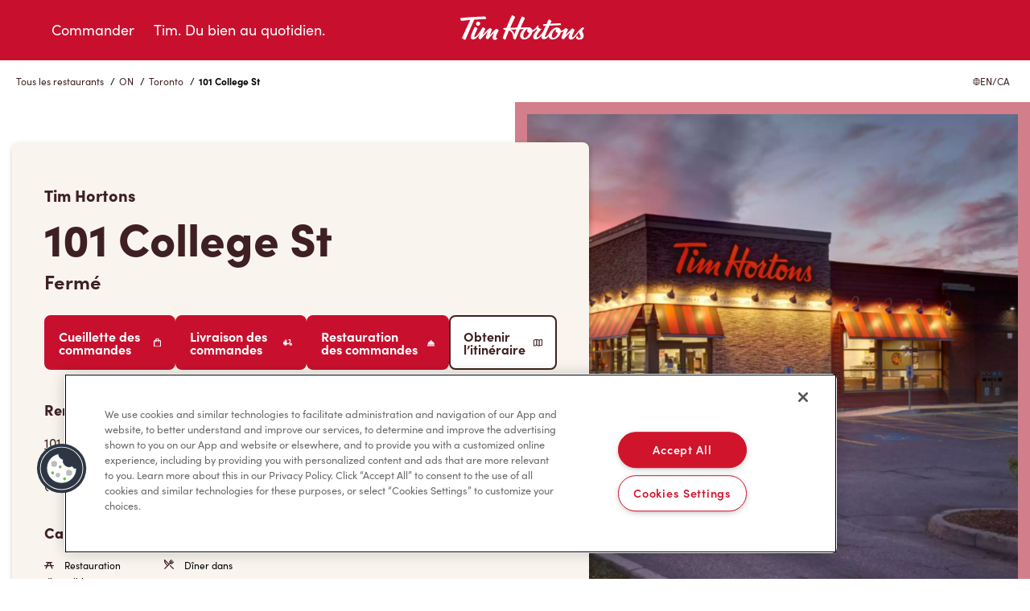

--- FILE ---
content_type: text/javascript
request_url: https://live.chatmeter.com/reviewBuilder/widget/script?widgetId=5b2d3cfb482b320ef4f8b83f&accountId=6434727af156657b1af2cf34&locationId=1001368144
body_size: 7181
content:




(function() {
  function makeRandomHash() {
    return Math.floor(Math.random() * 1000000);
  }

  var targetId = 'revGenIframe' + makeRandomHash();
  var url = 'https://live.chatmeter.com/reviewBuilder/widget/render/5b2d3cfb482b320ef4f8b83f?widgetId=5b2d3cfb482b320ef4f8b83f&accountId=6434727af156657b1af2cf34&locationId=1001368144';

  var iframe = document.createElement('iframe');
  var loading_icon_html = '<html><head>' +
  '    <style>' +
'      .center-on-page {' +
'        position: absolute;' +
'        top: 40%;' +
'        left: 50%;' +
'      }\n' +
'.lds-ring {' +
'display: inline-block;' +
'position: relative;' +
'width: 64px;' +
'height: 64px;' +
'}' +
'.lds-ring div {' +
'box-sizing: border-box;' +
'display: block;' +
'position: absolute;' +
'width: 51px;' +
'height: 51px;' +
'margin: 6px;' +
'border: 6px solid #999999;' +
'border-radius: 50%;' +
'animation: lds-ring 1.2s cubic-bezier(0.5, 0, 0.5, 1) infinite;' +
'border-color: #999999 transparent transparent transparent;' +
'}' +
'.lds-ring div:nth-child(1) {' +
'animation-delay: -0.45s;' +
'}' +
'.lds-ring div:nth-child(2) {' +
'animation-delay: -0.3s;' +
'}' +
'.lds-ring div:nth-child(3) {' +
'animation-delay: -0.15s;' +
'}' +
'@keyframes lds-ring {' +
'0% {' +
'transform: rotate(0deg);' +
'}' +
'100% {' +
'transform: rotate(360deg);' +
'}' +
'}' +
'      .text-muted {\n' +
'        color: #999999;\n' +
'      }\n' +
'    </style>' +
  '  </head>' +
  '  <body style="background-color: #f1f1f2">' +
  '    <div class="center-on-page">' +
  '      <div class="text-center"><div class="lds-ring"><div></div><div></div><div></div><div></div></div></div>' +
  '    </div>' +
  '</body></html>';

  var iframe;
  if (document.currentScript){
    var currentScript = document.currentScript
    iframe = document.createElement('iframe');
    currentScript.parentNode.appendChild(iframe);
  } else {
    document.write('<iframe id="' + targetId + '"></iframe>');
    iframe = document.getElementById(targetId)
  }

  iframe.src = "about:blank"
  iframe.setAttribute("title", "Reviews of this location");
  iframe.setAttribute("style", "width:100%; border:0;");
  iframe.setAttribute("id", targetId)

  iframe.contentWindow.document.body.innerHTML = loading_icon_html;

  iframe.src = url
  iframe.onload = function() {
    var isOldIE = (navigator.userAgent.indexOf("MSIE") !== -1); // Detect IE10 and below
    setTimeout(function() {
      iFrameResize({log:false, checkOrigin: false, scrolling: 'omit', heightCalculationMethod: 'lowestElement'}, '#'+targetId)
    }, 5)
  }

  /*! iFrame Resizer (iframeSizer.min.js ) - v3.5.15 - 2017-10-15
  *  Desc: Force cross domain iframes to size to content.
  *  Requires: iframeResizer.contentWindow.min.js to be loaded into the target frame.
  *  Copyright: (c) 2017 David J. Bradshaw - dave@bradshaw.net
  *  License: MIT
  */
  !function(a){"use strict";function b(a,b,c){"addEventListener"in window?a.addEventListener(b,c,!1):"attachEvent"in window&&a.attachEvent("on"+b,c)}function c(a,b,c){"removeEventListener"in window?a.removeEventListener(b,c,!1):"detachEvent"in window&&a.detachEvent("on"+b,c)}function d(){var a,b=["moz","webkit","o","ms"];for(a=0;a<b.length&&!N;a+=1)N=window[b[a]+"RequestAnimationFrame"];N||h("setup","RequestAnimationFrame not supported")}function e(a){var b="Host page: "+a;return window.top!==window.self&&(b=window.parentIFrame&&window.parentIFrame.getId?window.parentIFrame.getId()+": "+a:"Nested host page: "+a),b}function f(a){return K+"["+e(a)+"]"}function g(a){return P[a]?P[a].log:G}function h(a,b){k("log",a,b,g(a))}function i(a,b){k("info",a,b,g(a))}function j(a,b){k("warn",a,b,!0)}function k(a,b,c,d){!0===d&&"object"==typeof window.console&&console[a](f(b),c)}function l(a){function d(){function a(){s(U),p(V),I("resizedCallback",U)}f("Height"),f("Width"),t(a,U,"init")}function e(){var a=T.substr(L).split(":");return{iframe:P[a[0]]&&P[a[0]].iframe,id:a[0],height:a[1],width:a[2],type:a[3]}}function f(a){var b=Number(P[V]["max"+a]),c=Number(P[V]["min"+a]),d=a.toLowerCase(),e=Number(U[d]);h(V,"Checking "+d+" is in range "+c+"-"+b),c>e&&(e=c,h(V,"Set "+d+" to min value")),e>b&&(e=b,h(V,"Set "+d+" to max value")),U[d]=""+e}function g(){function b(){function a(){var a=0,b=!1;for(h(V,"Checking connection is from allowed list of origins: "+d);a<d.length;a++)if(d[a]===c){b=!0;break}return b}function b(){var a=P[V]&&P[V].remoteHost;return h(V,"Checking connection is from: "+a),c===a}return d.constructor===Array?a():b()}var c=a.origin,d=P[V]&&P[V].checkOrigin;if(d&&""+c!="null"&&!b())throw new Error("Unexpected message received from: "+c+" for "+U.iframe.id+". Message was: "+a.data+". This error can be disabled by setting the checkOrigin: false option or by providing of array of trusted domains.");return!0}function k(){return K===(""+T).substr(0,L)&&T.substr(L).split(":")[0]in P}function l(){var a=U.type in{"true":1,"false":1,undefined:1};return a&&h(V,"Ignoring init message from meta parent page"),a}function w(a){return T.substr(T.indexOf(":")+J+a)}function y(a){h(V,"MessageCallback passed: {iframe: "+U.iframe.id+", message: "+a+"}"),I("messageCallback",{iframe:U.iframe,message:JSON.parse(a)}),h(V,"--")}function z(){var a=document.body.getBoundingClientRect(),b=U.iframe.getBoundingClientRect();return JSON.stringify({iframeHeight:b.height,iframeWidth:b.width,clientHeight:Math.max(document.documentElement.clientHeight,window.innerHeight||0),clientWidth:Math.max(document.documentElement.clientWidth,window.innerWidth||0),offsetTop:parseInt(b.top-a.top,10),offsetLeft:parseInt(b.left-a.left,10),scrollTop:window.pageYOffset,scrollLeft:window.pageXOffset})}function A(a,b){function c(){u("Send Page Info","pageInfo:"+z(),a,b)}x(c,32)}function B(){function a(a,b){function c(){P[f]?A(P[f].iframe,f):d()}["scroll","resize"].forEach(function(d){h(f,a+d+" listener for sendPageInfo"),b(window,d,c)})}function d(){a("Remove ",c)}function e(){a("Add ",b)}var f=V;e(),P[f]&&(P[f].stopPageInfo=d)}function C(){P[V]&&P[V].stopPageInfo&&(P[V].stopPageInfo(),delete P[V].stopPageInfo)}function D(){var a=!0;return null===U.iframe&&(j(V,"IFrame ("+U.id+") not found"),a=!1),a}function E(a){var b=a.getBoundingClientRect();return o(V),{x:Math.floor(Number(b.left)+Number(M.x)),y:Math.floor(Number(b.top)+Number(M.y))}}function F(a){function b(){M=f,G(),h(V,"--")}function c(){return{x:Number(U.width)+e.x,y:Number(U.height)+e.y}}function d(){window.parentIFrame?window.parentIFrame["scrollTo"+(a?"Offset":"")](f.x,f.y):j(V,"Unable to scroll to requested position, window.parentIFrame not found")}var e=a?E(U.iframe):{x:0,y:0},f=c();h(V,"Reposition requested from iFrame (offset x:"+e.x+" y:"+e.y+")"),window.top!==window.self?d():b()}function G(){!1!==I("scrollCallback",M)?p(V):q()}function H(a){function b(){var a=E(f);h(V,"Moving to in page link (#"+d+") at x: "+a.x+" y: "+a.y),M={x:a.x,y:a.y},G(),h(V,"--")}function c(){window.parentIFrame?window.parentIFrame.moveToAnchor(d):h(V,"In page link #"+d+" not found and window.parentIFrame not found")}var d=a.split("#")[1]||"",e=decodeURIComponent(d),f=document.getElementById(e)||document.getElementsByName(e)[0];f?b():window.top!==window.self?c():h(V,"In page link #"+d+" not found")}function I(a,b){return m(V,a,b)}function N(){switch(P[V]&&P[V].firstRun&&S(),U.type){case"close":P[V].closeRequestCallback?m(V,"closeRequestCallback",P[V].iframe):n(U.iframe);break;case"message":y(w(6));break;case"scrollTo":F(!1);break;case"scrollToOffset":F(!0);break;case"pageInfo":A(P[V]&&P[V].iframe,V),B();break;case"pageInfoStop":C();break;case"inPageLink":H(w(9));break;case"reset":r(U);break;case"init":d(),I("initCallback",U.iframe);break;default:d()}}function O(a){var b=!0;return P[a]||(b=!1,j(U.type+" No settings for "+a+". Message was: "+T)),b}function Q(){for(var a in P)u("iFrame requested init",v(a),document.getElementById(a),a)}function S(){P[V]&&(P[V].firstRun=!1)}var T=a.data,U={},V=null;"[iFrameResizerChild]Ready"===T?Q():k()?(U=e(),V=R=U.id,P[V]&&(P[V].loaded=!0),!l()&&O(V)&&(h(V,"Received: "+T),D()&&g()&&N())):i(V,"Ignored: "+T)}function m(a,b,c){var d=null,e=null;if(P[a]){if(d=P[a][b],"function"!=typeof d)throw new TypeError(b+" on iFrame["+a+"] is not a function");e=d(c)}return e}function n(a){var b=a.id;h(b,"Removing iFrame: "+b),a.parentNode&&a.parentNode.removeChild(a),m(b,"closedCallback",b),h(b,"--"),delete P[b]}function o(b){null===M&&(M={x:window.pageXOffset!==a?window.pageXOffset:document.documentElement.scrollLeft,y:window.pageYOffset!==a?window.pageYOffset:document.documentElement.scrollTop},h(b,"Get page position: "+M.x+","+M.y))}function p(a){null!==M&&(window.scrollTo(M.x,M.y),h(a,"Set page position: "+M.x+","+M.y),q())}function q(){M=null}function r(a){function b(){s(a),u("reset","reset",a.iframe,a.id)}h(a.id,"Size reset requested by "+("init"===a.type?"host page":"iFrame")),o(a.id),t(b,a,"reset")}function s(a){function b(b){a.iframe.style[b]=a[b]+"px",h(a.id,"IFrame ("+e+") "+b+" set to "+a[b]+"px")}function c(b){H||"0"!==a[b]||(H=!0,h(e,"Hidden iFrame detected, creating visibility listener"),y())}function d(a){b(a),c(a)}var e=a.iframe.id;P[e]&&(P[e].sizeHeight&&d("height"),P[e].sizeWidth&&d("width"))}function t(a,b,c){c!==b.type&&N?(h(b.id,"Requesting animation frame"),N(a)):a()}function u(a,b,c,d,e){function f(){var e=P[d]&&P[d].targetOrigin;h(d,"["+a+"] Sending msg to iframe["+d+"] ("+b+") targetOrigin: "+e),c.contentWindow.postMessage(K+b,e)}function g(){j(d,"["+a+"] IFrame("+d+") not found")}function i(){c&&"contentWindow"in c&&null!==c.contentWindow?f():g()}function k(){function a(){!P[d]||P[d].loaded||l||(l=!0,j(d,"IFrame has not responded within "+P[d].warningTimeout/1e3+" seconds. Check iFrameResizer.contentWindow.js has been loaded in iFrame. This message can be ingored if everything is working, or you can set the warningTimeout option to a higher value or zero to suppress this warning."))}e&&P[d]&&P[d].warningTimeout&&(P[d].msgTimeout=setTimeout(a,P[d].warningTimeout))}var l=!1;d=d||c.id,P[d]&&(i(),k())}function v(a){return a+":"+P[a].bodyMarginV1+":"+P[a].sizeWidth+":"+P[a].log+":"+P[a].interval+":"+P[a].enablePublicMethods+":"+P[a].autoResize+":"+P[a].bodyMargin+":"+P[a].heightCalculationMethod+":"+P[a].bodyBackground+":"+P[a].bodyPadding+":"+P[a].tolerance+":"+P[a].inPageLinks+":"+P[a].resizeFrom+":"+P[a].widthCalculationMethod}function w(c,d){function e(){function a(a){1/0!==P[x][a]&&0!==P[x][a]&&(c.style[a]=P[x][a]+"px",h(x,"Set "+a+" = "+P[x][a]+"px"))}function b(a){if(P[x]["min"+a]>P[x]["max"+a])throw new Error("Value for min"+a+" can not be greater than max"+a)}b("Height"),b("Width"),a("maxHeight"),a("minHeight"),a("maxWidth"),a("minWidth")}function f(){var a=d&&d.id||S.id+F++;return null!==document.getElementById(a)&&(a+=F++),a}function g(a){return R=a,""===a&&(c.id=a=f(),G=(d||{}).log,R=a,h(a,"Added missing iframe ID: "+a+" ("+c.src+")")),a}function i(){switch(h(x,"IFrame scrolling "+(P[x]&&P[x].scrolling?"enabled":"disabled")+" for "+x),c.style.overflow=!1===(P[x]&&P[x].scrolling)?"hidden":"auto",P[x]&&P[x].scrolling){case!0:c.scrolling="yes";break;case!1:c.scrolling="no";break;default:c.scrolling=P[x]?P[x].scrolling:"no"}}function k(){("number"==typeof(P[x]&&P[x].bodyMargin)||"0"===(P[x]&&P[x].bodyMargin))&&(P[x].bodyMarginV1=P[x].bodyMargin,P[x].bodyMargin=""+P[x].bodyMargin+"px")}function l(){var a=P[x]&&P[x].firstRun,b=P[x]&&P[x].heightCalculationMethod in O;!a&&b&&r({iframe:c,height:0,width:0,type:"init"})}function m(){Function.prototype.bind&&P[x]&&(P[x].iframe.iFrameResizer={close:n.bind(null,P[x].iframe),resize:u.bind(null,"Window resize","resize",P[x].iframe),moveToAnchor:function(a){u("Move to anchor","moveToAnchor:"+a,P[x].iframe,x)},sendMessage:function(a){a=JSON.stringify(a),u("Send Message","message:"+a,P[x].iframe,x)}})}function o(d){function e(){u("iFrame.onload",d,c,a,!0),l()}b(c,"load",e),u("init",d,c,a,!0)}function p(a){if("object"!=typeof a)throw new TypeError("Options is not an object")}function q(a){for(var b in S)S.hasOwnProperty(b)&&(P[x][b]=a.hasOwnProperty(b)?a[b]:S[b])}function s(a){return""===a||"file://"===a?"*":a}function t(a){a=a||{},P[x]={firstRun:!0,iframe:c,remoteHost:c.src.split("/").slice(0,3).join("/")},p(a),q(a),P[x]&&(P[x].targetOrigin=!0===P[x].checkOrigin?s(P[x].remoteHost):"*")}function w(){return x in P&&"iFrameResizer"in c}var x=g(c.id);w()?j(x,"Ignored iFrame, already setup."):(t(d),i(),e(),k(),o(v(x)),m())}function x(a,b){null===Q&&(Q=setTimeout(function(){Q=null,a()},b))}function y(){function a(){function a(a){function b(b){return"0px"===(P[a]&&P[a].iframe.style[b])}function c(a){return null!==a.offsetParent}P[a]&&c(P[a].iframe)&&(b("height")||b("width"))&&u("Visibility change","resize",P[a].iframe,a)}for(var b in P)a(b)}function b(b){h("window","Mutation observed: "+b[0].target+" "+b[0].type),x(a,16)}function c(){var a=document.querySelector("body"),c={attributes:!0,attributeOldValue:!1,characterData:!0,characterDataOldValue:!1,childList:!0,subtree:!0},e=new d(b);e.observe(a,c)}var d=window.MutationObserver||window.WebKitMutationObserver;d&&c()}function z(a){function b(){B("Window "+a,"resize")}h("window","Trigger event: "+a),x(b,16)}function A(){function a(){B("Tab Visable","resize")}"hidden"!==document.visibilityState&&(h("document","Trigger event: Visiblity change"),x(a,16))}function B(a,b){function c(a){return P[a]&&"parent"===P[a].resizeFrom&&P[a].autoResize&&!P[a].firstRun}for(var d in P)c(d)&&u(a,b,document.getElementById(d),d)}function C(){b(window,"message",l),b(window,"resize",function(){z("resize")}),b(document,"visibilitychange",A),b(document,"-webkit-visibilitychange",A),b(window,"focusin",function(){z("focus")}),b(window,"focus",function(){z("focus")})}function D(){function b(a,b){function c(){if(!b.tagName)throw new TypeError("Object is not a valid DOM element");if("IFRAME"!==b.tagName.toUpperCase())throw new TypeError("Expected <IFRAME> tag, found <"+b.tagName+">")}b&&(c(),w(b,a),e.push(b))}function c(a){a&&a.enablePublicMethods&&j("enablePublicMethods option has been removed, public methods are now always available in the iFrame")}var e;return d(),C(),function(d,f){switch(e=[],c(d),typeof f){case"undefined":case"string":Array.prototype.forEach.call(document.querySelectorAll(f||"iframe"),b.bind(a,d));break;case"object":b(d,f);break;default:throw new TypeError("Unexpected data type ("+typeof f+")")}return e}}function E(a){a.fn?a.fn.iFrameResize||(a.fn.iFrameResize=function(a){function b(b,c){w(c,a)}return this.filter("iframe").each(b).end()}):i("","Unable to bind to jQuery, it is not fully loaded.")}if("undefined"!=typeof window){var F=0,G=!1,H=!1,I="message",J=I.length,K="[iFrameSizer]",L=K.length,M=null,N=window.requestAnimationFrame,O={max:1,scroll:1,bodyScroll:1,documentElementScroll:1},P={},Q=null,R="Host Page",S={autoResize:!0,bodyBackground:null,bodyMargin:null,bodyMarginV1:8,bodyPadding:null,checkOrigin:!0,inPageLinks:!1,enablePublicMethods:!0,heightCalculationMethod:"bodyOffset",id:"iFrameResizer",interval:32,log:!1,maxHeight:1/0,maxWidth:1/0,minHeight:0,minWidth:0,resizeFrom:"parent",scrolling:!1,sizeHeight:!0,sizeWidth:!1,warningTimeout:5e3,tolerance:0,widthCalculationMethod:"scroll",closedCallback:function(){},initCallback:function(){},messageCallback:function(){j("MessageCallback function not defined")},resizedCallback:function(){},scrollCallback:function(){return!0}};window.jQuery&&E(window.jQuery),"function"==typeof define&&define.amd?define([],D):"object"==typeof module&&"object"==typeof module.exports?module.exports=D():window.iFrameResize=window.iFrameResize||D()}}();

  var jsonLD;
  
    
      jsonLD = document.createElement("script");
      jsonLD.type = "application/ld+json";
      jsonLD.innerHTML = '[{"@type":"Review","@context":"http://schema.org/","itemReviewed":{"@type":"LocalBusiness","name":"Tim Hortons","url":["https://locations.timhortons.ca/en/on/toronto/101-college-st/"],"address":{"@type":"PostalAddress","addressCountry":"CA","streetAddress":"101 College St","postalCode":"M5T 1P5","addressRegion":"ON","addressLocality":"Toronto"},"geo":{"@type":"GeoCoordinates","latitude":43.65969888,"longitude":-79.38881329,"postalCode":"M5T 1P5"},"telephone":["14169792442"],"image":"https://lh3.googleusercontent.com/Oie1V1iykAQmvrsf2FI49S9pBMhN09CypiPa8DwEwph1HUnnpKy3dA-qFNlDvg-Af6KFmK8El_X904dDJg=s0"},"reviewRating":{"@type":"Rating","ratingValue":5},"author":{"@type":"Person","name":"Arjun Rajbanshi"},"reviewBody":"Srijana is bestt"},{"@type":"Review","@context":"http://schema.org/","itemReviewed":{"@type":"LocalBusiness","name":"Tim Hortons","url":["https://locations.timhortons.ca/en/on/toronto/101-college-st/"],"address":{"@type":"PostalAddress","addressCountry":"CA","streetAddress":"101 College St","postalCode":"M5T 1P5","addressRegion":"ON","addressLocality":"Toronto"},"geo":{"@type":"GeoCoordinates","latitude":43.65969888,"longitude":-79.38881329,"postalCode":"M5T 1P5"},"telephone":["14169792442"],"image":"https://lh3.googleusercontent.com/Oie1V1iykAQmvrsf2FI49S9pBMhN09CypiPa8DwEwph1HUnnpKy3dA-qFNlDvg-Af6KFmK8El_X904dDJg=s0"},"reviewRating":{"@type":"Rating","ratingValue":5},"author":{"@type":"Person","name":"Eddie"},"reviewBody":"I really like this location, my go to for my morning coffee. Srijana is the one who makes my order mostly and without any mistakes also she is very fast with my orders. She is the best!!"},{"@type":"Review","@context":"http://schema.org/","itemReviewed":{"@type":"LocalBusiness","name":"Tim Hortons","url":["https://locations.timhortons.ca/en/on/toronto/101-college-st/"],"address":{"@type":"PostalAddress","addressCountry":"CA","streetAddress":"101 College St","postalCode":"M5T 1P5","addressRegion":"ON","addressLocality":"Toronto"},"geo":{"@type":"GeoCoordinates","latitude":43.65969888,"longitude":-79.38881329,"postalCode":"M5T 1P5"},"telephone":["14169792442"],"image":"https://lh3.googleusercontent.com/Oie1V1iykAQmvrsf2FI49S9pBMhN09CypiPa8DwEwph1HUnnpKy3dA-qFNlDvg-Af6KFmK8El_X904dDJg=s0"},"reviewRating":{"@type":"Rating","ratingValue":5},"author":{"@type":"Person","name":"Rajan rana"},"reviewBody":"Excellent experience, friendly staff"},{"@type":"Review","@context":"http://schema.org/","itemReviewed":{"@type":"LocalBusiness","name":"Tim Hortons","url":["https://locations.timhortons.ca/en/on/toronto/101-college-st/"],"address":{"@type":"PostalAddress","addressCountry":"CA","streetAddress":"101 College St","postalCode":"M5T 1P5","addressRegion":"ON","addressLocality":"Toronto"},"geo":{"@type":"GeoCoordinates","latitude":43.65969888,"longitude":-79.38881329,"postalCode":"M5T 1P5"},"telephone":["14169792442"],"image":"https://lh3.googleusercontent.com/Oie1V1iykAQmvrsf2FI49S9pBMhN09CypiPa8DwEwph1HUnnpKy3dA-qFNlDvg-Af6KFmK8El_X904dDJg=s0"},"reviewRating":{"@type":"Rating","ratingValue":5},"author":{"@type":"Person","name":"Ran.G Matias"},"reviewBody":"This place is soo good all foods is very fresh and the staff is so friendly specially this guys RANJAN, Simran and srijana"},{"@type":"Review","@context":"http://schema.org/","itemReviewed":{"@type":"LocalBusiness","name":"Tim Hortons","url":["https://locations.timhortons.ca/en/on/toronto/101-college-st/"],"address":{"@type":"PostalAddress","addressCountry":"CA","streetAddress":"101 College St","postalCode":"M5T 1P5","addressRegion":"ON","addressLocality":"Toronto"},"geo":{"@type":"GeoCoordinates","latitude":43.65969888,"longitude":-79.38881329,"postalCode":"M5T 1P5"},"telephone":["14169792442"],"image":"https://lh3.googleusercontent.com/Oie1V1iykAQmvrsf2FI49S9pBMhN09CypiPa8DwEwph1HUnnpKy3dA-qFNlDvg-Af6KFmK8El_X904dDJg=s0"},"reviewRating":{"@type":"Rating","ratingValue":3},"author":{"@type":"Person","name":"Katherene"},"reviewBody":"Simran has always provided great service. On December 18, 2025, she provided exceptional service and did it with a smile. Thanks Simran. Your professionalism will take you far."},{"@type":"Review","@context":"http://schema.org/","itemReviewed":{"@type":"LocalBusiness","name":"Tim Hortons","url":["https://locations.timhortons.ca/en/on/toronto/101-college-st/"],"address":{"@type":"PostalAddress","addressCountry":"CA","streetAddress":"101 College St","postalCode":"M5T 1P5","addressRegion":"ON","addressLocality":"Toronto"},"geo":{"@type":"GeoCoordinates","latitude":43.65969888,"longitude":-79.38881329,"postalCode":"M5T 1P5"},"telephone":["14169792442"],"image":"https://lh3.googleusercontent.com/Oie1V1iykAQmvrsf2FI49S9pBMhN09CypiPa8DwEwph1HUnnpKy3dA-qFNlDvg-Af6KFmK8El_X904dDJg=s0"},"reviewRating":{"@type":"Rating","ratingValue":5},"author":{"@type":"Person","name":"Damra C"},"reviewBody":"Simran is the best! Incredible service."},{"@type":"Review","@context":"http://schema.org/","itemReviewed":{"@type":"LocalBusiness","name":"Tim Hortons","url":["https://locations.timhortons.ca/en/on/toronto/101-college-st/"],"address":{"@type":"PostalAddress","addressCountry":"CA","streetAddress":"101 College St","postalCode":"M5T 1P5","addressRegion":"ON","addressLocality":"Toronto"},"geo":{"@type":"GeoCoordinates","latitude":43.65969888,"longitude":-79.38881329,"postalCode":"M5T 1P5"},"telephone":["14169792442"],"image":"https://lh3.googleusercontent.com/Oie1V1iykAQmvrsf2FI49S9pBMhN09CypiPa8DwEwph1HUnnpKy3dA-qFNlDvg-Af6KFmK8El_X904dDJg=s0"},"reviewRating":{"@type":"Rating","ratingValue":4},"author":{"@type":"Person","name":"rehna krishnan"},"reviewBody":"Simran helped me with my order and very good experience for me"},{"@type":"Review","@context":"http://schema.org/","itemReviewed":{"@type":"LocalBusiness","name":"Tim Hortons","url":["https://locations.timhortons.ca/en/on/toronto/101-college-st/"],"address":{"@type":"PostalAddress","addressCountry":"CA","streetAddress":"101 College St","postalCode":"M5T 1P5","addressRegion":"ON","addressLocality":"Toronto"},"geo":{"@type":"GeoCoordinates","latitude":43.65969888,"longitude":-79.38881329,"postalCode":"M5T 1P5"},"telephone":["14169792442"],"image":"https://lh3.googleusercontent.com/Oie1V1iykAQmvrsf2FI49S9pBMhN09CypiPa8DwEwph1HUnnpKy3dA-qFNlDvg-Af6KFmK8El_X904dDJg=s0"},"reviewRating":{"@type":"Rating","ratingValue":5},"author":{"@type":"Person","name":"Anushma Lamichhane"},"reviewBody":"Loved the service especially by Shreejana. She was really quick with my food and drinks and the overall experience was very positive. Will visit again."},{"@type":"Review","@context":"http://schema.org/","itemReviewed":{"@type":"LocalBusiness","name":"Tim Hortons","url":["https://locations.timhortons.ca/en/on/toronto/101-college-st/"],"address":{"@type":"PostalAddress","addressCountry":"CA","streetAddress":"101 College St","postalCode":"M5T 1P5","addressRegion":"ON","addressLocality":"Toronto"},"geo":{"@type":"GeoCoordinates","latitude":43.65969888,"longitude":-79.38881329,"postalCode":"M5T 1P5"},"telephone":["14169792442"],"image":"https://lh3.googleusercontent.com/Oie1V1iykAQmvrsf2FI49S9pBMhN09CypiPa8DwEwph1HUnnpKy3dA-qFNlDvg-Af6KFmK8El_X904dDJg=s0"},"reviewRating":{"@type":"Rating","ratingValue":5},"author":{"@type":"Person","name":"Israa Saber"},"reviewBody":"This location is usually busy but they have quick service. The workers are also very friendly. Shout out to Simran for always remembering me and my order :)"},{"@type":"Review","@context":"http://schema.org/","itemReviewed":{"@type":"LocalBusiness","name":"Tim Hortons","url":["https://locations.timhortons.ca/en/on/toronto/101-college-st/"],"address":{"@type":"PostalAddress","addressCountry":"CA","streetAddress":"101 College St","postalCode":"M5T 1P5","addressRegion":"ON","addressLocality":"Toronto"},"geo":{"@type":"GeoCoordinates","latitude":43.65969888,"longitude":-79.38881329,"postalCode":"M5T 1P5"},"telephone":["14169792442"],"image":"https://lh3.googleusercontent.com/Oie1V1iykAQmvrsf2FI49S9pBMhN09CypiPa8DwEwph1HUnnpKy3dA-qFNlDvg-Af6KFmK8El_X904dDJg=s0"},"reviewRating":{"@type":"Rating","ratingValue":5},"author":{"@type":"Person","name":"Mohammad Huq"},"reviewBody":"Very good service by all staff. Specially, Simran."}]';
      document.head.appendChild(jsonLD)
    
      jsonLD = document.createElement("script");
      jsonLD.type = "application/ld+json";
      jsonLD.innerHTML = '{"@context":"http://schema.org","@type":"LocalBusiness","name":"Tim Hortons","address":{"@type":"PostalAddress","addressCountry":"CA","streetAddress":"101 College St","postalCode":"M5T 1P5","addressRegion":"ON","addressLocality":"Toronto"},"aggregateRating":{"@type":"AggregateRating","ratingValue":3.8,"reviewCount":143},"image":"https://lh3.googleusercontent.com/Oie1V1iykAQmvrsf2FI49S9pBMhN09CypiPa8DwEwph1HUnnpKy3dA-qFNlDvg-Af6KFmK8El_X904dDJg=s0"}';
      document.head.appendChild(jsonLD)
    
  


})()
